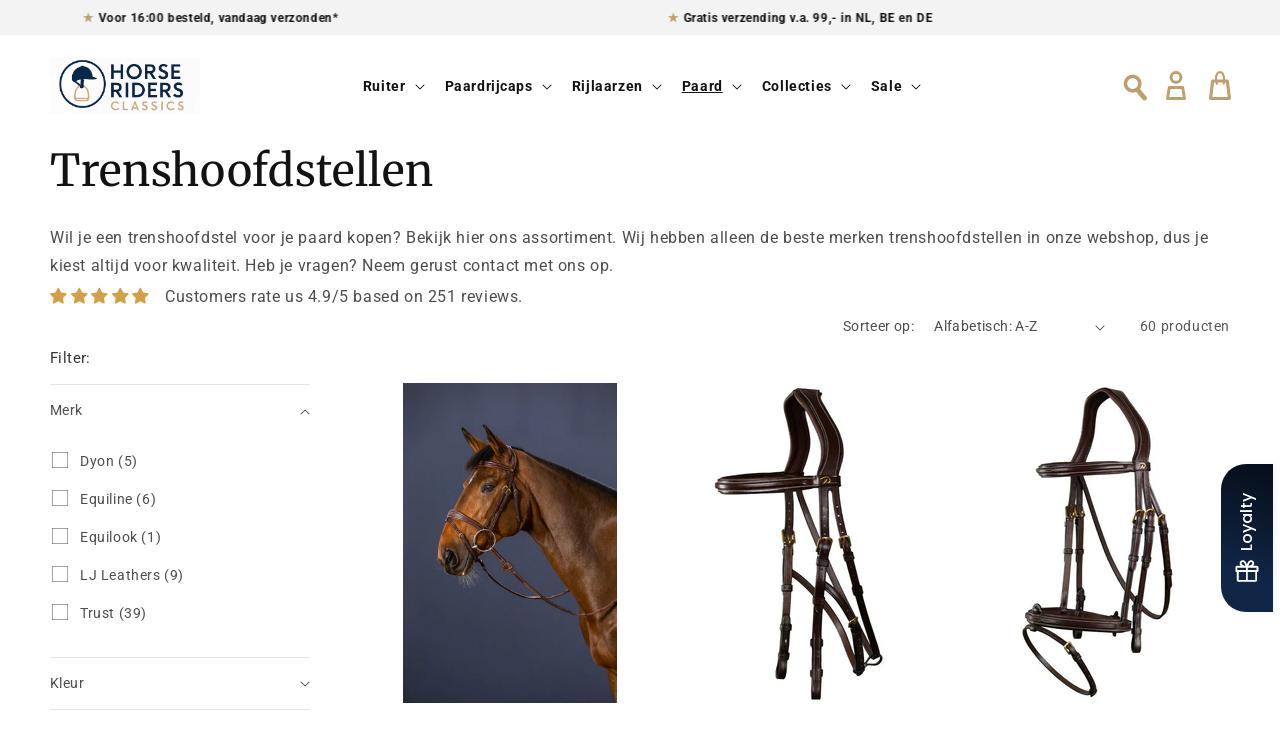

--- FILE ---
content_type: text/css
request_url: https://horseridersclassics.nl/cdn/shop/t/54/assets/sw-card.css?v=45441935446018247051744190018
body_size: 10
content:
.sw-card{position:relative;flex:1 1 320px;min-width:320px;max-width:320px;justify-content:space-around;height:500px;text-align:center;margin:0 10px 20px;transition:all .25s}@media screen and (max-width: 468px){.sw-card{margin:0 auto}}.sw-card:hover{box-shadow:0 10px 15px #00000013}.sw-card-small{height:300px;border:1px solid #c3c3c3;margin:0 5px}a.sw-card-href{text-decoration:none}.sw-card-content{display:block;position:relative;padding-top:30px;background:#fff;width:100%;color:var(--base-color);text-align:left}p.sw-card-vendor{padding-left:15px;font-size:11px;font-weight:700;line-height:0;color:var(--base-color);margin-top:25px;margin-bottom:30px;z-index:2;text-transform:uppercase}img.sw-card-image{margin:0 auto 10px;display:block;position:relative;height:320px;width:100%;object-fit:contain;top:0;z-index:1;transition:all .25s}img.sw-card-image-small{margin-top:10px;height:125px}p.sw-card-title{padding-left:15px;display:block;font-size:14px;font-weight:400;max-width:95%;max-height:55px;line-height:1.4;overflow:hidden}p.sw-card-price{padding-left:15px;display:inline-block;font-size:18px;font-weight:700;font-style:italic;color:var(--base-color);line-height:1;margin:5px 0}p.sw-card-price-small{margin:5px 0}p.sw-card-price-old{padding-left:15px;display:inline-block;font-size:14px;font-weight:400;font-style:italic;text-decoration:line-through;color:#ff6b70;line-height:1;margin:15px 0}p.sw-card-btn{position:absolute;bottom:-50px;margin:0 auto;background-color:#121212;color:#fff;font-weight:700;text-align:center;font-size:12px;width:100%;left:50%;transform:translate(-50%);transition:all .25s}.sw-card:hover p.sw-card-btn{background-color:var(--base-color);width:100%;font-size:12px;transform:translate(-50%,-10px)}.sw-card{position:relative;overflow:hidden}.sw-card img.primary-image{width:100%;display:block;transition:opacity .4s ease-in-out,transform .4s ease-in-out}.sw-card img.secondary-image{position:absolute;top:0;margin-top:30px;left:0;opacity:0;z-index:1}@media (min-width: 768px){.sw-card:hover img.primary-image{opacity:0}.sw-card:hover img.secondary-image{opacity:1}}.sw-card:not(:has(.secondary-image)) img.primary-image{opacity:1!important}@media (max-width: 767px){.sw-card img.primary-image{opacity:1!important}.sw-card img.secondary-image{display:none!important}}p.sw-card-sticker{display:block;position:absolute;left:0;top:10%;width:100px;height:25px;font-size:14px;font-weight:700;z-index:2;line-height:2}p.sw-card-sticker-sale{background-color:#ff6b70;color:#fff}p.sw-card-sticker-new{background-color:var(--base-volor);color:#fff}
/*# sourceMappingURL=/cdn/shop/t/54/assets/sw-card.css.map?v=45441935446018247051744190018 */
